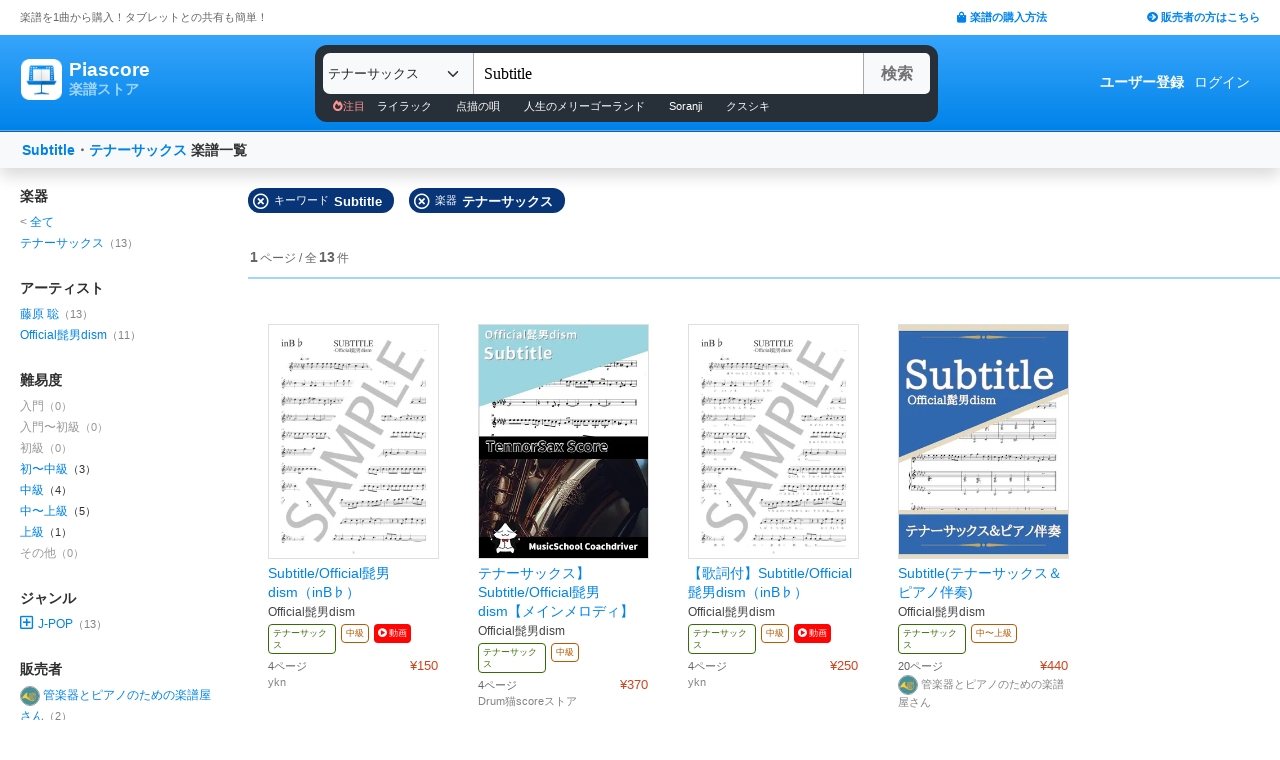

--- FILE ---
content_type: text/html; charset=utf-8
request_url: https://store.piascore.com/search?i=322&n=Subtitle
body_size: 11261
content:
<!DOCTYPE html><html lang="ja"><head><script src="https://www.googletagmanager.com/gtag/js?id=G-RNEBFYZY2T" async="async"></script><script>window.dataLayer = window.dataLayer || [];
function gtag(){dataLayer.push(arguments);}
gtag('js', new Date());

//gtag('config', 'UA-70682640-3');
gtag('config', 'G-RNEBFYZY2T');   // for GA4
gtag('config', 'UA-167052488-3'); // for UA</script><meta charset="utf-8" /><meta content="IE=Edge,chrome=1" http-equiv="X-UA-Compatible" /><meta content="width=device-width, initial-scale=1.0" name="viewport" /><script src="/assets/application-d650a9de9d72070a2da2dbc3f80ba88b137910f0d3c3fc6a267918e8edbffb13.js" async="async"></script><link rel="stylesheet" media="screen" href="/packs/css/application-8b0e7038.css" /><script src="/packs/js/application-bd984ba946b20e874b3b.js" defer="defer"></script><link as="style" href="https://use.fontawesome.com/releases/v5.6.3/css/all.css" rel="preload" /><link as="style" crossorigin="anonymous" href="https://cdn.jsdelivr.net/npm/bootstrap@5.1.3/dist/css/bootstrap.min.css" integrity="sha384-1BmE4kWBq78iYhFldvKuhfTAU6auU8tT94WrHftjDbrCEXSU1oBoqyl2QvZ6jIW3" rel="preload" /><script async="" crossorigin="anonymous" integrity="sha384-ka7Sk0Gln4gmtz2MlQnikT1wXgYsOg+OMhuP+IlRH9sENBO0LRn5q+8nbTov4+1p" src="https://cdn.jsdelivr.net/npm/bootstrap@5.1.3/dist/js/bootstrap.bundle.min.js"></script><link as="style" href="/assets/application-60ee55ea524bc4ccddd4f82abe4ba31645bc731ce0f9ffac81b0d4327556efac.css" rel="preload" /><link as="font" crossorigin="" href="/assets/fontawesome-webfont-ba0c59deb5450f5cb41b3f93609ee2d0d995415877ddfa223e8a8a7533474f07.woff" rel="preload" /><link href="https://use.fontawesome.com" rel="preconnect" /><link href="https://use.fontawesome.com/releases/v5.6.3/css/all.css" rel="stylesheet" /><link crossorigin="anonymous" href="https://cdn.jsdelivr.net/npm/bootstrap@5.1.3/dist/css/bootstrap.min.css" integrity="sha384-1BmE4kWBq78iYhFldvKuhfTAU6auU8tT94WrHftjDbrCEXSU1oBoqyl2QvZ6jIW3" rel="stylesheet" /><link rel="stylesheet" media="all" href="/assets/application-60ee55ea524bc4ccddd4f82abe4ba31645bc731ce0f9ffac81b0d4327556efac.css" /><link href="/site.webmanifest" rel="manifest" /><meta name="csrf-param" content="authenticity_token" />
<meta name="csrf-token" content="zwNl83xHS63bN7XMWvdPQEe6uJaYkCXCAhpL0whBtPtjM6DTOI9IIf6qxF7t1Kr5CYVBnxDu+f3+Cv/yGZQ8Ag==" /><meta content="楽譜, ピアノ楽譜, ギター楽譜, 楽譜ダウンロード, 楽譜購入, バンドスコア, 弾き語り楽譜, 管楽器楽譜, 弦楽器楽譜, タブレット楽譜" name="keywords" /><title>Subtitle / テナーサックス | 楽譜一覧 - Piascore 楽譜ストア</title><!--Le HTML5 shim, for IE6-8 support of HTML elements--><!--[if lt IE 9]><![endif]--><script src="//cdnjs.cloudflare.com/ajax/libs/html5shiv/3.6.1/html5shiv.js"></script><link rel="shortcut icon" type="image/x-icon" href="https://store.piascore.com/favicon.ico" /><meta content="Subtitle / テナーサックス | 楽譜一覧 - Piascore 楽譜ストア" property="og:title" /><meta content="https://store.piascore.com/search?i=322&amp;amp;n=Subtitle" property="og:url" /><meta content="https://store.piascore.com/images/ogp/default.png" property="og:image" /><meta content="1200" property="og:image:width" /><meta content="630" property="og:image:height" /><meta content="Subtitle / テナーサックス | 楽譜一覧 - Piascore 楽譜ストア" property="og:image:alt" /><meta content="article" property="og:type" /><meta content="毎日100曲以上新しい楽譜を配信！1曲から楽譜を購入！ご自宅、コンビニで印刷、タブレットとの共有も簡単！ピアノ、ギター、管・弦楽器など30万曲以上の楽譜を販売中。" property="og:description" /><meta content="ja_JP" property="og:locale" /><meta content="Piascore楽譜ストア" property="og:site_name" /><meta content="215422848581334" property="fb:app_id" /><meta content="summary_large_image" name="twitter:card" /><meta content="@piascore_store" name="twitter:site" /><meta content="@piascore_store" name="twitter:creator" /><meta content="Subtitle / テナーサックス | 楽譜一覧 - Piascore 楽譜ストア" name="twitter:title" /><meta content="毎日100曲以上新しい楽譜を配信！1曲から楽譜を購入！ご自宅、コンビニで印刷、タブレットとの共有も簡単！ピアノ、ギター、管・弦楽器など30万曲以上の楽譜を販売中。" name="twitter:description" /><meta content="https://store.piascore.com/images/ogp/default.png" name="twitter:image" /><meta content="毎日100曲以上新しい楽譜を配信！1曲から楽譜を購入！ご自宅、コンビニで印刷、タブレットとの共有も簡単！ピアノ、ギター、管・弦楽器など30万曲以上の楽譜を販売中。" name="description" /><link href="https://store.piascore.com/search?i=322&amp;amp;n=Subtitle" rel="canonical" /><meta content="index, follow" name="robots" /><meta content="6R2cGpGFUcglR2wKEpBYUsthtPYq_aUZig14Nuj7_xQ" name="google-site-verification" /><style type="text/css">*{font-family:"Hiragino Kaku Gothic ProN","Meiryo","MS PGothic",sans-serif}</style><script type="application/ld+json">{"@context":"https://schema.org","@graph":[{"@type":"Organization","@id":"https://piascore.com/#organization","name":"Piascore","url":"https://piascore.com/","sameAs":["https://www.facebook.com/piascore","https://x.com/piascore_store"],"logo":{"@type":"ImageObject","@id":"https://piascore.com/#logo","url":"http://piascore.com/wp-content/uploads/2018/01/piascore_logo.png","caption":"Piascore"},"image":{"@id":"https://piascore.com/#logo"}},{"@type":"WebSite","@id":"https://store.piascore.com/#website","url":"https://store.piascore.com/","name":"Piascore 楽譜ストア","publisher":{"@id":"https://piascore.com/#organization"},"potentialAction":{"@type":"SearchAction","target":"https://store.piascore.com/search?n={search_term_string}","query-input":"required name=search_term_string"}}]}</script><style type="text/css">body{font-size:14px;line-height:1.42857;color:#333333}</style></head><body><style type="text/css">.search-placeholder::-webkit-input-placeholder{color:#B0B0B0}.fa-unicode{font-family:fontawesome-webfont;text-decoration:inherit}ul.nav.navbar-nav li a:hover{text-decoration:underline;background:inherit}.logo-letter a{border:1px solid transparent}.logo-letter a:hover{text-decoration:none;border-radius:5px}@media screen and (min-width: 600px){.logo-letter a:hover{border:1px solid #92c9f5}}@media screen and (max-width: 600px){.navbar-nav li{float:left}.header_top{height:20px;margin:5px 3px 0 3px}.header_top .about_page{font-size:10px}.header_top .publisher{font-size:10px;margin:0px 0 0 0}}@media screen and (min-width: 600px){.header_top{height:35px;margin:0 20px}.header_top .about_page{font-size:11px;color:#676767;margin:10px 0 0 0}.header_top .publisher{font-size:11px;font-weight:bold;margin:10px 0 0 0}}</style><div><div class="header_top"><div class="about_page" style="float: left;">楽譜を1曲から購入！タブレットとの共有も簡単！</div><div class="publisher" style="float: right;"><a data-turbolinks="false" href="/howto"><span class="fas fa-shopping-bag"></span><span style="padding:0 0 0 3px;">楽譜の購入方法</span></a><a class="sp_hidden" style="padding:0 0 0 100px;" href="https://publish.piascore.com/"><span class="fas fa-arrow-circle-right"></span><span style="padding:0 0 0 3px;">販売者の方はこちら</span></a></div></div><style type="text/css">@media screen and (max-width: 600px){#header-logo{margin:0px 0 0 10px}#header-user{margin-top:11px}}@media screen and (min-width: 600px){#header-logo{margin:13px 0 0 10px;padding:10px 10px 10px 10px;height:61px}.flex-headers.go-to-near{margin:auto 20px}#header-user{margin:0px 20px 0 0}}.flex-headers{display:flex;top:0;bottom:0}.flex-headers.go-to-near{position:relative}#header-search{margin-top:10px}#sticky-header-content.is-sticky{position:fixed;top:0;z-index:100}#sticky-header-content.is-sticky #header-logo{margin-top:13px}#sticky-header-content.is-sticky #header-search{margin-top:8.5px}#sticky-header-content.is-sticky #header-user{margin-top:0px}#sticker-assistant{margin-top:95px}@media screen and (max-width: 600px){[type="search"]::-webkit-search-cancel-button,[type="search"]::-webkit-search-decoration{-webkit-appearance:none}#header-search{display:none}#sticker-assistant{display:none}.webstore_logo{height:34px;width:34px}.letter_piascore{font-size:13px}.letter_scoreshop{font-size:10px}.letter_container{margin:3px 5px 0}.header_container{height:45px;padding:5px 0 20px 0}}@media screen and (min-width: 600px){#sticky-header-content{height:95px;float:left;width:100%}#header-searchsmart{display:none}.webstore_logo{height:41px;width:41px}.letter_piascore{font-size:19px}.etter_scoreshop{font-size:13px}.letter_container{margin:0px 6.5px 6.5px 6.5px;height:45px}.header_container{height:100%}}</style><div id="sticky-header-content" style="background: linear-gradient(to bottom,#37A5FB,#0083EA);"><style type="text/css">.search_box{background:#273038}</style><div class="header_container" style="display: flex; position: relative;"><div class="logo-letter" style="display: flex;"><h1 style="margin: 0; padding: 0; font-size: inherit;"><a style="" id="header-logo" class="flex-headers zoom-relative-logo" href="/"><div style="display:flex;"><img class="webstore_logo" style="margin: auto;" src="/assets/webstore_logo-e0664e4bfca14a8071b93d4328754e45b7f588b1b5586f95fc781510785655fa.png" alt="Webstore logo" /><div class="letter_container"><div class="letter_piascore" style="color:#FFFFFF; font-weight:bold;">Piascore</div><div class="letter_scoreshop" style="color:#9FD5FF; font-weight:bold;">楽譜ストア</div></div></div></a></h1></div><div class="zoom-relative" style="margin: 0 auto; display: flex; width: 100%; max-width: 623px;"><div id="header-search" style="width: 100%; height:42px;"><style type="text/css">@media screen and (max-width: 600px){input::-webkit-input-placeholder{font-size:14px;line-height:3}}</style><div class="search_box" style="padding:8px; border-radius:12px;"><form id="keyword_form" style="overflow: auto; display: flex; width: 100%;" action="/search" accept-charset="UTF-8" method="get"><select class="form-select bg-light" name="i" onchange="this.form.submit()" style="border-radius: 7px 0 0 7px; border: 0px solid #7BC2FA; font-size:13px; height:41px; padding:0px 0 0px 5px; width:150px; cursor: pointer;"><option value="">すべての楽器</option><option value="10">ピアノ（ソロ）</option><option value="20">ピアノ（弾き語り）</option><option value="25">ピアノ（伴奏）</option><option value="30">ピアノ（連弾）</option><option value="35">ピアノ（1台6手）</option><option value="37">ピアノ（1台8手）</option><option value="40">ピアノ（2台4手）</option><option value="45">ピアノ（2台8手）</option><option value="50">電子オルガン（ソロ）</option><option value="52">電子オルガン（アンサンブル）</option><option value="54">電子オルガン（弾き語り）</option><option value="57">オルガン</option><option value="70">チェンバロ</option><option value="80">アコーディオン</option><option value="83">鍵盤ハーモニカ</option><option value="84">トイピアノ / チェレスタ</option><option value="100">ギター（弾き語り）</option><option value="110">ギター（ソロ）</option><option value="130">メロディ</option><option value="140">ギター（デュオ）</option><option value="147">ギター（重奏）</option><option value="150">バンドスコア</option><option value="160">ギター（室内楽）</option><option value="170">ウクレレ（ソロ）</option><option value="173">ウクレレ（弾き語り）</option><option value="176">ウクレレ（アンサンブル）</option><option value="180">エレキギター</option><option value="183">エレキベース</option><option value="190">マンドリン</option><option value="205">ヴァイオリン</option><option value="210">ヴィオラ</option><option value="215">チェロ</option><option value="220">コントラバス</option><option value="225">ハープ</option><option value="320">アルトサックス</option><option selected="selected" value="322">テナーサックス</option><option value="324">バリトンサックス</option><option value="326">ソプラノサックス</option><option value="335">ホルン</option><option value="340">トランペット</option><option value="342">トロンボーン</option><option value="344">チューバ</option><option value="348">ユーフォニアム</option><option value="350">フルート</option><option value="353">ピッコロ</option><option value="356">オーボエ</option><option value="359">クラリネット</option><option value="362">ファゴット</option><option value="405">オカリナ</option><option value="410">リコーダー</option><option value="415">ハーモニカ</option><option value="420">三味線</option><option value="425">二胡</option><option value="427">三線</option><option value="428">サンレレ</option><option value="430">大正琴</option><option value="435">箏</option><option value="440">篠笛</option><option value="443">笙</option><option value="445">尺八</option><option value="450">琵琶</option><option value="520">アンサンブル（ピアノ＋他楽器）</option><option value="530">アンサンブル（ピアノ＋歌）</option><option value="550">アンサンブル（パート）</option><option value="570">アンサンブル（金管）</option><option value="572">アンサンブル（木管）</option><option value="573">アンサンブル（弦楽）</option><option value="575">アンサンブル（リコーダー）</option><option value="577">アンサンブル（打楽器）</option><option value="580">オーケストラ</option><option value="586">吹奏楽（パート）</option><option value="588">吹奏楽（全パート）</option><option value="590">吹奏楽（フルスコア）</option><option value="595">弦楽四重奏</option><option value="597">ビッグバンド</option><option value="605">アカペラ</option><option value="610">ゴスペル</option><option value="615">合唱</option><option value="618">合唱（混声3部）</option><option value="619">合唱（混声4部）</option><option value="633">合唱（同声3部）</option><option value="705">ドラム</option><option value="740">マリンバ</option><option value="745">シロフォン   </option><option value="750">ビブラフォン</option><option value="755">グロッケンシュピール</option><option value="910">全て</option><option value="915">ミュージックベル</option><option value="917">ハンドベル</option><option value="920">ハンドチャイム</option><option value="925">カリンバ</option><option value="99910">その他</option><option value="99920">不明</option></select><input type="search" name="n" id="n" value="Subtitle" style="-webkit-appearance:none; border-top:0px; border-right:1px solid #CCC; border-bottom:0px; border-left:1px solid #AAA; width: 100%; height: 41px; font-size: 16px; border-radius: 0px; margin: auto; padding: 10px;" class="search-placeholder fa-unicode" placeholder=" 曲名、アーティストなど" /><input type="submit" value="検索" class="btn btn-light" style="color:#747272; border: 0px solid #C2C2C2; border-left:1px solid #AAA; border-radius: 0 5px 5px 0; width: 90px; height: 41px; font-weight: bold; font-size: 16px; margin: auto auto auto -2px;" /></form><style type="text/css">#recommend_keywords{font-size:11px;margin:5px 0px 0px 10px}#recommend_keywords .recommend_keyword{color:#ffffff;padding:10px 12px}#recommend_keywords a:hover{color:#a7c6dc;text-decoration:none}</style><div id="recommend_keywords"><span style="color:#ff9191;"><span class="fas fa-fire-alt"></span>注目</span><a class="recommend_keyword" href="/search?n=ライラック">ライラック</a><a class="recommend_keyword" href="/search?n=点描の唄">点描の唄</a><a class="recommend_keyword" href="/search?n=人生のメリーゴーランド">人生のメリーゴーランド</a><a class="recommend_keyword" href="/search?n=Soranji">Soranji</a><a class="recommend_keyword" href="/search?n=クスシキ">クスシキ</a></div></div></div></div><div class="zoom-relative flex-headers" id="header-user" style="align-items:center;"><div style="margin:0 5px 0 10px;"><style type="text/css">@media screen and (max-width: 600px){.header-user-link{font-size:12px;color:#FFFFFF;white-space:nowrap;margin:auto 5px}}@media screen and (min-width: 600px){.header-user-link{margin:auto 5px;color:#FFFFFF;white-space:nowrap}}div .header-user-link:hover{color:#FFFFFF}</style><a style="font-weight: bold;" class="header-user-link" href="/sign_up">ユーザー登録</a><a class="header-user-link" href="/login">ログイン</a></div></div></div><div class="search_box pc_hidden" style="margin:0 0px 0px 0px; padding:7px; border-radius:0px;"><div id="header-searchsmart" style="width: 100%; position: relative;"><form id="keyword_form" style="overflow: auto; display: flex; width: 100%; margin: auto;" action="/search" accept-charset="UTF-8" method="get"><select class="form-select bg-light" name="i" onchange="this.form.submit()" style="border-radius: 7px 0 0 7px; border: 0px solid #7BC2FA; font-size:11px;padding:0 0 0 5px; width:100px"><option value="">すべての楽器</option><option value="10">🎹 ピアノ（ソロ）</option><option value="20">🎹 ピアノ（弾き語り）</option><option value="25">🎹 ピアノ（伴奏）</option><option value="30">🎹 ピアノ（連弾）</option><option value="35">🎹 ピアノ（1台6手）</option><option value="37">🎹 ピアノ（1台8手）</option><option value="40">🎹 ピアノ（2台4手）</option><option value="45">🎹 ピアノ（2台8手）</option><option value="50">🎹 電子オルガン（ソロ）</option><option value="52">🎹 電子オルガン（アンサンブル）</option><option value="54">🎹 電子オルガン（弾き語り）</option><option value="57">🎹 オルガン</option><option value="70">🎹 チェンバロ</option><option value="80">🪗 アコーディオン</option><option value="83">🎹 鍵盤ハーモニカ</option><option value="84">🎹 トイピアノ / チェレスタ</option><option value="100">🎸 ギター（弾き語り）</option><option value="110">🎸 ギター（ソロ）</option><option value="130">　 メロディ</option><option value="140">🎸 ギター（デュオ）</option><option value="147">🎸 ギター（重奏）</option><option value="150">🎸 バンドスコア</option><option value="160">🎸 ギター（室内楽）</option><option value="170">　 ウクレレ（ソロ）</option><option value="173">　 ウクレレ（弾き語り）</option><option value="176">　 ウクレレ（アンサンブル）</option><option value="180">🎸 エレキギター</option><option value="183">🎸 エレキベース</option><option value="190">🪕 マンドリン</option><option value="205">🎻 ヴァイオリン</option><option value="210">🎻 ヴィオラ</option><option value="215">🎻 チェロ</option><option value="220">🎻 コントラバス</option><option value="225">　 ハープ</option><option value="320">🎷 アルトサックス</option><option selected="selected" value="322">テナーサックス</option><option value="324">🎷 バリトンサックス</option><option value="326">🎷 ソプラノサックス</option><option value="335">🎺 ホルン</option><option value="340">🎺 トランペット</option><option value="342">🎺 トロンボーン</option><option value="344">🎺 チューバ</option><option value="348">🎺 ユーフォニアム</option><option value="350">🪈 フルート</option><option value="353">🪈 ピッコロ</option><option value="356">🪈 オーボエ</option><option value="359">🪈 クラリネット</option><option value="362">🪈 ファゴット</option><option value="405">　 オカリナ</option><option value="410">🪈 リコーダー</option><option value="415">　 ハーモニカ</option><option value="420">　 三味線</option><option value="425">　 二胡</option><option value="427">　 三線</option><option value="428">　 サンレレ</option><option value="430">　 大正琴</option><option value="435">　 箏</option><option value="440">　 篠笛</option><option value="443">　 笙</option><option value="445">　 尺八</option><option value="450">　 琵琶</option><option value="520">🎹 アンサンブル（ピアノ＋他楽器）</option><option value="530">🎹 アンサンブル（ピアノ＋歌）</option><option value="550">　 アンサンブル（パート）</option><option value="570">🎺 アンサンブル（金管）</option><option value="572">🪈 アンサンブル（木管）</option><option value="573">🎻 アンサンブル（弦楽）</option><option value="575">🪈 アンサンブル（リコーダー）</option><option value="577">🥁 アンサンブル（打楽器）</option><option value="580">　 オーケストラ</option><option value="586">🎺 吹奏楽（パート）</option><option value="588">🎺 吹奏楽（全パート）</option><option value="590">🎺 吹奏楽（フルスコア）</option><option value="595">🎻 弦楽四重奏</option><option value="597">　 ビッグバンド</option><option value="605">🗣️ アカペラ</option><option value="610">🗣️ ゴスペル</option><option value="615">🗣️ 合唱</option><option value="618">🗣️ 合唱（混声3部）</option><option value="619">🗣️ 合唱（混声4部）</option><option value="633">🗣️ 合唱（同声3部）</option><option value="705">🥁 ドラム</option><option value="740">　 マリンバ</option><option value="745">　 シロフォン   </option><option value="750">　 ビブラフォン</option><option value="755">　 グロッケンシュピール</option><option value="910">　 全て</option><option value="915">🔔 ミュージックベル</option><option value="917">🔔 ハンドベル</option><option value="920">　 ハンドチャイム</option><option value="925">　 カリンバ</option><option value="99910">　 その他</option><option value="99920">　 不明</option></select><input type="search" name="n" id="search_field" value="Subtitle" style="-webkit-appearance:none; border-radius: 0px;background:#FFFFFF; width: calc(100% - 159px); height: 41px; font-size: 16px; border: 0px;  border-left:1px solid #DDD; margin: auto; padding: 10px;" class="search-placeholder fa-unicode" placeholder=" 曲名、アーティストなど" /><a onclick="var searchField = document.getElementById(&quot;search_field&quot;); searchField.value = &quot;&quot;; searchField.focus(); return false;" style="color:#AAA; position:absolute; top:12px; right:60px; display:block; width:30px; background:transparent; text-align:center;"><i class="fas fa-times"></i></a><input type="submit" value="検索" class="btn btn-light" style="color: #747272; border: 0px; border-left:1px solid #DDD; border-radius: 0 7px 7px 0; width: 60px; height: 41px; font-weight: bold; font-size: 14px; margin: auto auto auto -2px;" /></form></div></div></div><style type="text/css">@media screen and (max-width: 600px){.assistant_container{padding:0 0px}.assistant_content{font-size:9px;margin:0 0px;text-align:center}}@media screen and (min-width: 600px){.assistant_container{padding:0 20px}.assistant_content{margin:0 15px;text-align:center}}</style><div id="sticker-assistant" style="border-top: 1px solid #62ADE7;border-bottom: 1px solid #0C66AD;"></div></div><script>// AIDEV-NOTE: スクロール時にヘッダーの高さを動的に変更する実装
(function() {
  let l, s, u, sticker, assistant, originTop, recommend_keywords, header_fav_button;
  let resizeHandler, scrollHandler;

  const initHeader = () => {
    l = document.getElementById('header-logo');
    s = document.getElementById('header-search');
    u = document.getElementById('header-user');
    sticker = document.getElementById('sticky-header-content');
    assistant = document.getElementById('sticker-assistant');
    recommend_keywords = document.getElementById('recommend_keywords');
    header_fav_button = document.getElementById('header_fav_button');

    if (!sticker) {
      console.error("sticky-header-content not found");
      return;
    }

    // ヘッダートップの位置を取得（35pxのheader_topの高さ）
    originTop = sticker.getBoundingClientRect().top + window.scrollY;

    // リサイズ処理
    if (resizeHandler) {
      window.removeEventListener('resize', resizeHandler);
    }
    resizeHandler = () => {
      if (!l || !s || !u) return;
      const l_rect = l.getBoundingClientRect();
      const s_rect = s.getBoundingClientRect();
      const u_rect = u.getBoundingClientRect();
      const l_r = l_rect.left + l_rect.width;
      const s_l = s_rect.left;
      const s_r = s_rect.left + s_rect.width;
      const u_l = u_rect.left;
      if (l_r > s_l || s_r > u_l) {
        l.classList.add('go-to-near');
        u.classList.add('go-to-near');
      } else {
        l.classList.remove('go-to-near');
        u.classList.remove('go-to-near');
      }
    };
    window.addEventListener('resize', resizeHandler);

    // 初回リサイズを実行
    resizeHandler();

    // スクロール処理
    if (scrollHandler) {
      window.removeEventListener('scroll', scrollHandler);
    }
    scrollHandler = () => {
      const wt = window.scrollY;
      const headerMaxHeight = 95;
      const headerMinHeight = 61;
      const targetZoom = 0.8;
      const targetZoomLogo = 0.64;

      if (window.innerWidth < 601) { // Not 600! PSS-300
        return;
      }

      let t = headerMaxHeight - (wt - originTop);
      if (t < headerMinHeight) {
        t = headerMinHeight;
        if (recommend_keywords) recommend_keywords.style.display = "none";
        if (header_fav_button) header_fav_button.style.display = "none";
      }
      if (t > headerMaxHeight) {
        t = headerMaxHeight;
        if (recommend_keywords) recommend_keywords.style.display = "block";
        if (header_fav_button) header_fav_button.style.display = "block";
      }
      // linear function
      const z = (1.0 - targetZoom) / (headerMaxHeight - headerMinHeight) * (t - headerMinHeight) + targetZoom;
      const zL = (1.0 - targetZoomLogo) / (headerMaxHeight - headerMinHeight) * (t - headerMinHeight) + targetZoomLogo;

      sticker.style.height = t + 'px';

      const zoomElements = document.querySelectorAll('.zoom-relative');
      zoomElements.forEach(el => el.style.zoom = z);

      const zoomLogoElements = document.querySelectorAll('.zoom-relative-logo');
      zoomLogoElements.forEach(el => el.style.zoom = zL);

      if (originTop < wt) {
        sticker.classList.add('is-sticky');
      } else {
        sticker.classList.remove('is-sticky');
      }
    };
    window.addEventListener('scroll', scrollHandler);
  };

  // ページロード時に初期化
  window.addEventListener('load', () => {
    initHeader();
  });

  // Turbolinks対応
  document.addEventListener('turbolinks:load', () => {
    initHeader();
  });
})();</script><!-- main --><style type="text/css">.breadcrumbs_top ol.breadcrumbs{list-style-type:none;padding:0;margin:0}.breadcrumbs_top li{display:inline}.breadcrumbs_top li:not(:last-child):after{color:#666}.breadcrumbs_top li.current{color:#666}@media screen and (max-width: 600px){.breadcrumbs_top{padding-left:10px;width:100%;margin:8px auto;font-size:12px}.body{width:100%}.inner_main{width:100%}}@media screen and (min-width: 600px){.breadcrumbs_top{width:980px;margin:20px auto;font-size:14px}.inner_main{width:980px}}</style><style type="text/css">.container{width:100%;max-width:none;padding:0px}</style><div class="container"><script>function onError() {
  this.onerror = null;
  this.parentNode.children[0].srcset = '/images/bookcover/noimage.png';
}

/*
$(document).ready(function(){
  $('picture.bookcover').bind('error',function(e) {
      $(this).attr({src: '/images/bookcover/noimage.png'});
  });
});
*/</script><style type="text/css">.search-query-bar .breadcrumbs{font-weight:bold}@media screen and (max-width: 600px){.search-query-bar .breadcrumbs{margin:0 0 0 0px;font-size:13px;width:calc(100% - 80px)}}@media screen and (min-width: 600px){.search-query-bar{height:20px}.search-query-bar .breadcrumbs{margin:0 0 0 10px;padding:20px 0;font-size:14px}}</style><nav class="navbar navbar-expand-lg navbar-light bg-light shadow"><div class="container-fluid search-query-bar"><h2 class="breadcrumbs"><span style="color:#666666;"><a href="/search?n=Subtitle">Subtitle</a>・<a href="/search?i=322">テナーサックス</a></span><span> 楽譜一覧</span></h2><div class="ml-auto pc_hidden"><button aria-controls="facet-canvas" class="btn btn-outline btn-sm" data-bs-target="#facet-canvas" data-bs-toggle="offcanvas" style="font-weight:bold; border-color:#d36d02; color:#d36d02" type="button">絞り込み</button></div></div></nav><style type="text/css">@media screen and (min-width: 600px){.container .body{margin:20px 0 0 20px}}</style><div class="body"><div aria-labelledby="offcanvasRightLabel" class="offcanvas offcanvas-end shadow" data-turbolinks="false" id="facet-canvas" style="width:65%; background:#f3f3f3; border-radius:12px 0 0 12px; overflow:hidden;" tabindex="-1"><div class="offcanvas-header" style="background:#d8e7f3; border-bottom:1px solid #b8d1e5;"><div id="offcanvasRightLabel" style="margin:0; font-size:14px; font-weight:bold;"><span class="fas fa-filter" style="padding:0 3px 0 0;"></span>絞り込み</div><button aria-label="Close" class="btn-close text-reset" data-bs-dismiss="offcanvas" type="button"></button></div><div class="offcanvas-body"><style type="text/css">.facet .body .facet-block .facet-title{font-weight:bold;color:#2F2F2F}.facet .body .facet-block .facet-list .name .all-head{color:#838383}.facet .body .facet-block .facet-list .num{color:#838383}@media screen and (max-width: 600px){.facet .header{height:46px;font-size:18px;font-weight:bold;padding:11px 14px;text-align:center}.facet .body{overflow:scroll}.facet .body .facet-block{margin:0 0 28px 0}.facet .body .facet-block .facet-title{font-size:18px}.facet .body .facet-block .facet-list{margin:8px 0}.facet .body .facet-block .facet-list .name{font-size:15px}.facet .body .facet-block .facet-list .num{font-size:13px}}@media screen and (min-width: 600px){.facet{float:left;width:200px;margin:0}.facet .body{margin:0px}.facet .body .facet-block{margin:0 0 28px 0}.facet .body .facet-block .facet-title{font-size:14px}.facet .body .facet-block .facet-list{margin:2px 0}.facet .body .facet-block .facet-list .name{font-size:12px}.facet .body .facet-block .facet-list .num{font-size:11px}}</style><div class="facet"><div class="body"><div class="facet-block"><h2 class="facet-title">楽器</h2><div class="facet-list"><span class="name"><span class="all-head">&lt; </span><a href="/search?n=Subtitle">全て</a></span></div><div class="facet-list"><span class="name"><a href="/search?i=322&amp;n=Subtitle">テナーサックス</a></span><span class="num">（13）</span></div></div><div class="facet-block"><h2 class="facet-title">アーティスト</h2><div class="facet-list"><span class="name"><a rel="nofollow" href="/search?i=322&amp;n=Subtitle&amp;p=7797">藤原 聡</a></span><span class="num">（13）</span></div><div class="facet-list"><span class="name"><a rel="nofollow" href="/search?i=322&amp;n=Subtitle&amp;p=7665">Official髭男dism</a></span><span class="num">（11）</span></div></div><div class="facet-block"><h2 class="facet-title">難易度</h2><div class="facet-list"><span class="name"><span style="color: #999999">入門</span></span><span class="num" style="color: #999999">（0）</span></div><div class="facet-list"><span class="name"><span style="color: #999999">入門〜初級</span></span><span class="num" style="color: #999999">（0）</span></div><div class="facet-list"><span class="name"><span style="color: #999999">初級</span></span><span class="num" style="color: #999999">（0）</span></div><div class="facet-list"><span class="name"><a rel="nofollow" href="/search?d=2&amp;i=322&amp;n=Subtitle">初〜中級</a></span><span class="num" style="color: #333333">（3）</span></div><div class="facet-list"><span class="name"><a rel="nofollow" href="/search?d=3&amp;i=322&amp;n=Subtitle">中級</a></span><span class="num" style="color: #333333">（4）</span></div><div class="facet-list"><span class="name"><a rel="nofollow" href="/search?d=4&amp;i=322&amp;n=Subtitle">中〜上級</a></span><span class="num" style="color: #333333">（5）</span></div><div class="facet-list"><span class="name"><a rel="nofollow" href="/search?d=5&amp;i=322&amp;n=Subtitle">上級</a></span><span class="num" style="color: #333333">（1）</span></div><div class="facet-list"><span class="name"><span style="color: #999999">その他</span></span><span class="num" style="color: #999999">（0）</span></div></div><div class="facet-block"><h2 class="facet-title">ジャンル</h2><div class="facet-list"><span class="name"><i class="far fa-plus-square" onclick="objs=document.querySelectorAll(&#39;.facet-genre-sub-list-0&#39;); objs.forEach(obj =&gt; {obj.style.display=(obj.style.display==&#39;none&#39;) ? &#39;block&#39; : &#39;none&#39;;});" style="font-size: 15px; color: #0083EA; margin: 0 5px 0 0 ;"></i><a rel="nofollow" href="/search?g=010&amp;i=322&amp;n=Subtitle">J-POP</a></span><span class="num">（13）</span><ul class="facet-genre-sub-list-0" style="padding-left:30px; list-style: none; display:none; clear:both;"><li class="facet-list"><span class="name"><a rel="nofollow" href="/search?g=010010&amp;i=322&amp;n=Subtitle">ポップス</a></span><span class="num">（8）</span><ul style="padding-left:15px; list-style: none;"><li class="facet-list"><span class="name"><a rel="nofollow" href="/search?g=010010030&amp;i=322&amp;n=Subtitle">男性グループ</a></span><span class="num">（2）</span></li></ul></li><li class="facet-list"><span class="name"><a rel="nofollow" href="/search?g=010130&amp;i=322&amp;n=Subtitle">ロック</a></span><span class="num">（2）</span></li></ul></div></div><div class="facet-block"><h2 class="facet-title">販売者</h2><div class="facet-list"><span class="name"><a rel="nofollow" href="/search?c=1781&amp;i=322&amp;n=Subtitle"><img src="https://image.piascore.com/company/icons/1781_400_400.jpg" style="width:20px; height:20px; border-radius:50%; overflow:hidden; margin:0 3px 0 0; border:0.5px solid #999;" />管楽器とピアノのための楽譜屋さん</a></span><span class="num">（2）</span></div><div class="facet-list"><span class="name"><a rel="nofollow" href="/search?c=2339&amp;i=322&amp;n=Subtitle"><span style="padding:0 0 0 20px;"></span>ykn</a></span><span class="num">（2）</span></div><div class="facet-list"><span class="name"><a rel="nofollow" href="/search?c=2810&amp;i=322&amp;n=Subtitle"><span style="padding:0 0 0 20px;"></span>Ayu Saxophone &amp; Sheet Music</a></span><span class="num">（2）</span></div><div class="facet-list"><span class="name"><a rel="nofollow" href="/search?c=255&amp;i=322&amp;n=Subtitle"><span style="padding:0 0 0 20px;"></span>Funk StandardLibrary</a></span><span class="num">（1）</span></div><div class="facet-list"><span class="name"><a rel="nofollow" href="/search?c=1125&amp;i=322&amp;n=Subtitle"><span style="padding:0 0 0 20px;"></span>inojunCH</a></span><span class="num">（1）</span></div><div class="facet-list"><span class="name"><a rel="nofollow" href="/search?c=1289&amp;i=322&amp;n=Subtitle"><span style="padding:0 0 0 20px;"></span>Mazik Winds</a></span><span class="num">（1）</span></div><div class="facet-list"><span class="name"><a rel="nofollow" href="/search?c=1401&amp;i=322&amp;n=Subtitle"><span style="padding:0 0 0 20px;"></span>Kaname@Popstudio</a></span><span class="num">（1）</span></div><div class="facet-list"><span class="name"><a rel="nofollow" href="/search?c=1618&amp;i=322&amp;n=Subtitle"><span style="padding:0 0 0 20px;"></span>Drum猫scoreストア</a></span><span class="num">（1）</span></div><div class="facet-list"><span class="name"><a rel="nofollow" href="/search?c=3466&amp;i=322&amp;n=Subtitle"><span style="padding:0 0 0 20px;"></span>minscore</a></span><span class="num">（1）</span></div><div class="facet-list"><span class="name"><a rel="nofollow" href="/search?c=4109&amp;i=322&amp;n=Subtitle"><span style="padding:0 0 0 20px;"></span>ams＊先生が作る楽譜</a></span><span class="num">（1）</span></div></div></div></div></div></div><div class="sp_hidden"><style type="text/css">.facet .body .facet-block .facet-title{font-weight:bold;color:#2F2F2F}.facet .body .facet-block .facet-list .name .all-head{color:#838383}.facet .body .facet-block .facet-list .num{color:#838383}@media screen and (max-width: 600px){.facet .header{height:46px;font-size:18px;font-weight:bold;padding:11px 14px;text-align:center}.facet .body{overflow:scroll}.facet .body .facet-block{margin:0 0 28px 0}.facet .body .facet-block .facet-title{font-size:18px}.facet .body .facet-block .facet-list{margin:8px 0}.facet .body .facet-block .facet-list .name{font-size:15px}.facet .body .facet-block .facet-list .num{font-size:13px}}@media screen and (min-width: 600px){.facet{float:left;width:200px;margin:0}.facet .body{margin:0px}.facet .body .facet-block{margin:0 0 28px 0}.facet .body .facet-block .facet-title{font-size:14px}.facet .body .facet-block .facet-list{margin:2px 0}.facet .body .facet-block .facet-list .name{font-size:12px}.facet .body .facet-block .facet-list .num{font-size:11px}}</style><div class="facet"><div class="body"><div class="facet-block"><h2 class="facet-title">楽器</h2><div class="facet-list"><span class="name"><span class="all-head">&lt; </span><a href="/search?n=Subtitle">全て</a></span></div><div class="facet-list"><span class="name"><a href="/search?i=322&amp;n=Subtitle">テナーサックス</a></span><span class="num">（13）</span></div></div><div class="facet-block"><h2 class="facet-title">アーティスト</h2><div class="facet-list"><span class="name"><a rel="nofollow" href="/search?i=322&amp;n=Subtitle&amp;p=7797">藤原 聡</a></span><span class="num">（13）</span></div><div class="facet-list"><span class="name"><a rel="nofollow" href="/search?i=322&amp;n=Subtitle&amp;p=7665">Official髭男dism</a></span><span class="num">（11）</span></div></div><div class="facet-block"><h2 class="facet-title">難易度</h2><div class="facet-list"><span class="name"><span style="color: #999999">入門</span></span><span class="num" style="color: #999999">（0）</span></div><div class="facet-list"><span class="name"><span style="color: #999999">入門〜初級</span></span><span class="num" style="color: #999999">（0）</span></div><div class="facet-list"><span class="name"><span style="color: #999999">初級</span></span><span class="num" style="color: #999999">（0）</span></div><div class="facet-list"><span class="name"><a rel="nofollow" href="/search?d=2&amp;i=322&amp;n=Subtitle">初〜中級</a></span><span class="num" style="color: #333333">（3）</span></div><div class="facet-list"><span class="name"><a rel="nofollow" href="/search?d=3&amp;i=322&amp;n=Subtitle">中級</a></span><span class="num" style="color: #333333">（4）</span></div><div class="facet-list"><span class="name"><a rel="nofollow" href="/search?d=4&amp;i=322&amp;n=Subtitle">中〜上級</a></span><span class="num" style="color: #333333">（5）</span></div><div class="facet-list"><span class="name"><a rel="nofollow" href="/search?d=5&amp;i=322&amp;n=Subtitle">上級</a></span><span class="num" style="color: #333333">（1）</span></div><div class="facet-list"><span class="name"><span style="color: #999999">その他</span></span><span class="num" style="color: #999999">（0）</span></div></div><div class="facet-block"><h2 class="facet-title">ジャンル</h2><div class="facet-list"><span class="name"><i class="far fa-plus-square" onclick="objs=document.querySelectorAll(&#39;.facet-genre-sub-list-0&#39;); objs.forEach(obj =&gt; {obj.style.display=(obj.style.display==&#39;none&#39;) ? &#39;block&#39; : &#39;none&#39;;});" style="font-size: 15px; color: #0083EA; margin: 0 5px 0 0 ;"></i><a rel="nofollow" href="/search?g=010&amp;i=322&amp;n=Subtitle">J-POP</a></span><span class="num">（13）</span><ul class="facet-genre-sub-list-0" style="padding-left:30px; list-style: none; display:none; clear:both;"><li class="facet-list"><span class="name"><a rel="nofollow" href="/search?g=010010&amp;i=322&amp;n=Subtitle">ポップス</a></span><span class="num">（8）</span><ul style="padding-left:15px; list-style: none;"><li class="facet-list"><span class="name"><a rel="nofollow" href="/search?g=010010030&amp;i=322&amp;n=Subtitle">男性グループ</a></span><span class="num">（2）</span></li></ul></li><li class="facet-list"><span class="name"><a rel="nofollow" href="/search?g=010130&amp;i=322&amp;n=Subtitle">ロック</a></span><span class="num">（2）</span></li></ul></div></div><div class="facet-block"><h2 class="facet-title">販売者</h2><div class="facet-list"><span class="name"><a rel="nofollow" href="/search?c=1781&amp;i=322&amp;n=Subtitle"><img src="https://image.piascore.com/company/icons/1781_400_400.jpg" style="width:20px; height:20px; border-radius:50%; overflow:hidden; margin:0 3px 0 0; border:0.5px solid #999;" />管楽器とピアノのための楽譜屋さん</a></span><span class="num">（2）</span></div><div class="facet-list"><span class="name"><a rel="nofollow" href="/search?c=2339&amp;i=322&amp;n=Subtitle"><span style="padding:0 0 0 20px;"></span>ykn</a></span><span class="num">（2）</span></div><div class="facet-list"><span class="name"><a rel="nofollow" href="/search?c=2810&amp;i=322&amp;n=Subtitle"><span style="padding:0 0 0 20px;"></span>Ayu Saxophone &amp; Sheet Music</a></span><span class="num">（2）</span></div><div class="facet-list"><span class="name"><a rel="nofollow" href="/search?c=255&amp;i=322&amp;n=Subtitle"><span style="padding:0 0 0 20px;"></span>Funk StandardLibrary</a></span><span class="num">（1）</span></div><div class="facet-list"><span class="name"><a rel="nofollow" href="/search?c=1125&amp;i=322&amp;n=Subtitle"><span style="padding:0 0 0 20px;"></span>inojunCH</a></span><span class="num">（1）</span></div><div class="facet-list"><span class="name"><a rel="nofollow" href="/search?c=1289&amp;i=322&amp;n=Subtitle"><span style="padding:0 0 0 20px;"></span>Mazik Winds</a></span><span class="num">（1）</span></div><div class="facet-list"><span class="name"><a rel="nofollow" href="/search?c=1401&amp;i=322&amp;n=Subtitle"><span style="padding:0 0 0 20px;"></span>Kaname@Popstudio</a></span><span class="num">（1）</span></div><div class="facet-list"><span class="name"><a rel="nofollow" href="/search?c=1618&amp;i=322&amp;n=Subtitle"><span style="padding:0 0 0 20px;"></span>Drum猫scoreストア</a></span><span class="num">（1）</span></div><div class="facet-list"><span class="name"><a rel="nofollow" href="/search?c=3466&amp;i=322&amp;n=Subtitle"><span style="padding:0 0 0 20px;"></span>minscore</a></span><span class="num">（1）</span></div><div class="facet-list"><span class="name"><a rel="nofollow" href="/search?c=4109&amp;i=322&amp;n=Subtitle"><span style="padding:0 0 0 20px;"></span>ams＊先生が作る楽譜</a></span><span class="num">（1）</span></div></div></div></div></div><style type="text/css">.result{overflow:hidden}.result .criteria-block .item:hover{text-decoration:none;background:#7487a5}.result .criteria-block .item{color:#FFFFFF;background:#083578;display:flex;align-items:center;float:left;transition:0.3s}.result .criteria-block .item .icon{display:block}.result .criteria-block .item .key{display:block}.result .criteria-block .item .value{font-weight:bold;display:block}.result .result_num{color:#666}@media screen and (max-width: 600px){.result{padding:20px 0 0 0px}.result .criteria-block{width:100%;padding-left:4px}.result .criteria-block .item{height:25px;padding:0px 10px 0 5px;border-radius:15px;margin:0 15px 15px 0}.result .criteria-block .item .icon{font-size:16px}.result .criteria-block .item .key{font-size:10px;padding:0px 5px}.result .criteria-block .item .value{font-size:13px;padding:0px 2px 0 0px}}@media screen and (min-width: 600px){.result{padding:0 0 0 28px}.result .criteria-block{margin:0px 0 0px 0}.result .criteria-block .item{height:25px;padding:0px 10px 0 5px;border-radius:15px;margin:0 15px 15px 0}.result .criteria-block .item .icon{font-size:16px}.result .criteria-block .item .key{font-size:11px;padding:1px 5px 1px 5px}.result .criteria-block .item .value{font-size:13px;padding:2px 2px 0 0px}.result .result_num{font-size:12px;margin:20px 0 10px}}</style><div class="result"><div class="criteria-block"><div><a class="item" href="/search?i=322"><span class="icon far fa-times-circle"></span><span class="key">キーワード</span><span class="value">Subtitle</span></a><a class="item" href="/search?n=Subtitle"><span class="icon far fa-times-circle"></span><span class="key">楽器</span><span class="value">テナーサックス</span><span style="clear:both;"></span></a><div style="clear:both;"></div></div><div class="result_num"><span><span style="font-weight:bold; font-size:14px; padding:0 2px;">1</span>ページ / 全<span style="font-weight:bold; font-size:14px; padding:0 2px;">13</span>件</span></div></div><style type="text/css">.score-list{border-top:2px solid #a0d6ff;padding:15px 0 0 0}@media screen and (min-width: 600px){.score-list{display:-webkit-flex;display:flex;-webkit-justify-content:flex-start;justify-content:flex-start;-webkit-flex-wrap:wrap;flex-wrap:wrap}}</style><div class="score-list"><style type="text/css">a.displayed-score:hover{text-decoration:none;background:#e6f4ff}a.displayed-score{transition:0.3s}a.displayed-score .score-image img{border:1px solid #dfdfdf}a.displayed-score .score-desc{color:#666}a.displayed-score .score-desc .title{color:#0083EA}a.displayed-score .score-desc .persons{color:#444}a.displayed-score .score-desc .info .instrument{border:1px solid #366D02;border-radius:4px;color:#366D02}a.displayed-score .score-desc .info .difficulty{border:1px solid #B75901;border-radius:4px;color:#B75901}a.displayed-score .score-desc .info .movie{background:#FF0402;color:#FFFFFF;text-align:center;border-radius:4px}a.displayed-score .score-desc .info .price{color:#cf431e}a.displayed-score .score-desc .info .publisher{color:#848484}@media screen and (max-width: 600px){a.displayed-score{width:100%;margin:0px 0 -1px 0;padding:12px 7px;border-top:1px solid #efefef;display:flex}a.displayed-score .score-image{text-align:center;width:25%}a.displayed-score .score-image img{width:100%}a.displayed-score .score-desc{width:75%;padding:0 0 0 10px}a.displayed-score .score-desc .title{font-size:15px;font-weight:bold}a.displayed-score .score-desc .persons{margin:2px 0 0 0;font-size:13px}a.displayed-score .score-desc .info{margin:3px 0 0 0}a.displayed-score .score-desc .info .instrument{font-size:10px;margin:0px 0 0 0px;padding:2px 4px}a.displayed-score .score-desc .info .difficulty{font-size:10px;margin:0px 0 0 5px;padding:2px 4px}a.displayed-score .score-desc .info .movie{font-size:10px;margin:0px 0 0 5px;padding:2px 4px}a.displayed-score .score-desc .info .page_num{font-size:11px;margin:3px 0 0 0}a.displayed-score .score-desc .info .price{font-size:15px;margin:3px 10px 0 auto}a.displayed-score .score-desc .info .publisher{font-size:11px;margin:0px 0 0 0}}@media screen and (min-width: 600px){a.displayed-score{display:block;padding:10px;margin:20px 5px;width:200px;border-radius:10px}a.displayed-score .score-image{text-align:center}a.displayed-score .score-image img{width:95%}a.displayed-score .score-desc{padding:5px 5px}a.displayed-score .score-desc .title{font-size:14px}a.displayed-score .score-desc .persons{margin:2px 0 0 0;font-size:12px}a.displayed-score .score-desc .info{margin:3px 0 0 0px}a.displayed-score .score-desc .info .instrument{font-size:9px;padding:2px 4px;max-width:68px}a.displayed-score .score-desc .info .difficulty{font-size:9px;margin:0px 0 0 5px;padding:2px 4px;height:19px}a.displayed-score .score-desc .info .movie{font-size:9px;margin:0px 0 0 5px;padding:3px 4px;height:19px}a.displayed-score .score-desc .info .page_num{font-size:11px;margin:3px 0 0 0}a.displayed-score .score-desc .info .price{font-size:13px;margin:3px 0 auto auto}a.displayed-score .score-desc .info .publisher{font-size:11px;margin:0px 0 0 0}}</style><a class="displayed-score" href="/scores/180355"><div class="score-image"><picture class="bookcover"><source srcset="https://image.piascore.com/store/coverimage/site_l/ykn_sax416.webp" type="image/webp" /><source srcset="https://image.piascore.com/store/coverimage/site_l/ykn_sax416.png" type="image/png" /><img alt="Subtitle/Official髭男dism（inB♭）" onerror="onError.call(this)" src="https://image.piascore.com/store/coverimage/site_l/ykn_sax416.png" /></picture></div><div class="score-desc"><div class="title">Subtitle/Official髭男dism（inB♭）</div><div class="persons">Official髭男dism</div><div class="info"><div style="display:flex;"><div class="instrument">テナーサックス</div><div class="difficulty">中級</div><div class="movie"><span class="fas fa-play-circle" style=" color:#FFFFFF; "></span><span style="margin-left:2px;">動画</span></div></div><div style="display:flex;align-items:center;"><div class="page_num">4ページ</div><div class="price">¥150</div></div><div class="publisher">ykn</div></div></div></a><a class="displayed-score" href="/scores/187920"><div class="score-image"><picture class="bookcover"><source srcset="https://image.piascore.com/store/coverimage/site_l/DrumNeko-JW0009TSax.webp" type="image/webp" /><source srcset="https://image.piascore.com/store/coverimage/site_l/DrumNeko-JW0009TSax.png" type="image/png" /><img alt="テナーサックス】Subtitle/Official髭男dism【メインメロディ】" onerror="onError.call(this)" src="https://image.piascore.com/store/coverimage/site_l/DrumNeko-JW0009TSax.png" /></picture></div><div class="score-desc"><div class="title">テナーサックス】Subtitle/Official髭男dism【メインメロディ】</div><div class="persons">Official髭男dism</div><div class="info"><div style="display:flex;"><div class="instrument">テナーサックス</div><div class="difficulty">中級</div></div><div style="display:flex;align-items:center;"><div class="page_num">4ページ</div><div class="price">¥370</div></div><div class="publisher">Drum猫scoreストア</div></div></div></a><a class="displayed-score" href="/scores/180353"><div class="score-image"><picture class="bookcover"><source srcset="https://image.piascore.com/store/coverimage/site_l/ykn_sax414.webp" type="image/webp" /><source srcset="https://image.piascore.com/store/coverimage/site_l/ykn_sax414.png" type="image/png" /><img alt="【歌詞付】Subtitle/Official髭男dism（inB♭）" onerror="onError.call(this)" src="https://image.piascore.com/store/coverimage/site_l/ykn_sax414.png" /></picture></div><div class="score-desc"><div class="title">【歌詞付】Subtitle/Official髭男dism（inB♭）</div><div class="persons">Official髭男dism</div><div class="info"><div style="display:flex;"><div class="instrument">テナーサックス</div><div class="difficulty">中級</div><div class="movie"><span class="fas fa-play-circle" style=" color:#FFFFFF; "></span><span style="margin-left:2px;">動画</span></div></div><div style="display:flex;align-items:center;"><div class="page_num">4ページ</div><div class="price">¥250</div></div><div class="publisher">ykn</div></div></div></a><a class="displayed-score" href="/scores/193098"><div class="score-image"><picture class="bookcover"><source srcset="https://image.piascore.com/store/coverimage/site_l/subtitle08.webp" type="image/webp" /><source srcset="https://image.piascore.com/store/coverimage/site_l/subtitle08.png" type="image/png" /><img alt="Subtitle(テナーサックス＆ピアノ伴奏)" onerror="onError.call(this)" src="https://image.piascore.com/store/coverimage/site_l/subtitle08.png" /></picture></div><div class="score-desc"><div class="title">Subtitle(テナーサックス＆ピアノ伴奏)</div><div class="persons">Official髭男dism</div><div class="info"><div style="display:flex;"><div class="instrument">テナーサックス</div><div class="difficulty">中〜上級</div></div><div style="display:flex;align-items:center;"><div class="page_num">20ページ</div><div class="price">¥440</div></div><div class="publisher"><img src="https://image.piascore.com/company/icons/1781_400_400.jpg" style="width:20px; height:20px; border-radius:50%; overflow:hidden; margin:0 3px 0 0;  border:0.5px solid #999;" />管楽器とピアノのための楽譜屋さん</div></div></div></a><a class="displayed-score" href="/scores/295157"><div class="score-image"><picture class="bookcover"><source srcset="https://image.piascore.com/store/coverimage/site_l/SubtitleinBb.webp" type="image/webp" /><source srcset="https://image.piascore.com/store/coverimage/site_l/SubtitleinBb.png" type="image/png" /><img alt="Subtitle in B♭（テナーサックス等）" onerror="onError.call(this)" src="https://image.piascore.com/store/coverimage/site_l/SubtitleinBb.png" /></picture></div><div class="score-desc"><div class="title">Subtitle in B♭（テナーサックス等）</div><div class="persons">Official髭男dism</div><div class="info"><div style="display:flex;"><div class="instrument">テナーサックス</div><div class="difficulty">中〜上級</div></div><div style="display:flex;align-items:center;"><div class="page_num">3ページ</div><div class="price">¥120</div></div><div class="publisher">Ayu Saxophone &amp; Sheet Music</div></div></div></a><a class="displayed-score" href="/scores/172391"><div class="score-image"><picture class="bookcover"><source srcset="https://image.piascore.com/store/coverimage/site_l/SubtitleB2599.webp" type="image/webp" /><source srcset="https://image.piascore.com/store/coverimage/site_l/SubtitleB2599.png" type="image/png" /><img alt="Subtitle (B♭)   /   ドラマ『silent』より   /   サイレント   /   冬・クリスマスソング" onerror="onError.call(this)" src="https://image.piascore.com/store/coverimage/site_l/SubtitleB2599.png" /></picture></div><div class="score-desc"><div class="title">Subtitle (B♭)   /   ドラマ『silent』より   /   サイレント   /   冬・クリスマスソング</div><div class="persons">Official髭男dism</div><div class="info"><div style="display:flex;"><div class="instrument">テナーサックス</div><div class="difficulty">上級</div><div class="movie"><span class="fas fa-play-circle" style=" color:#FFFFFF; "></span><span style="margin-left:2px;">動画</span></div></div><div style="display:flex;align-items:center;"><div class="page_num">3ページ</div><div class="price">¥310</div></div><div class="publisher">Kaname@Popstudio</div></div></div></a><a class="displayed-score" href="/scores/180176"><div class="score-image"><picture class="bookcover"><source srcset="https://image.piascore.com/store/coverimage/site_l/subtitle_tsax.webp" type="image/webp" /><source srcset="https://image.piascore.com/store/coverimage/site_l/subtitle_tsax.png" type="image/png" /><img alt="Subtitle（テナーサックスソロ/2重奏）" onerror="onError.call(this)" src="https://image.piascore.com/store/coverimage/site_l/subtitle_tsax.png" /></picture></div><div class="score-desc"><div class="title">Subtitle（テナーサックスソロ/2重奏）</div><div class="persons">藤原 聡</div><div class="info"><div style="display:flex;"><div class="instrument">テナーサックス</div><div class="difficulty">初〜中級</div><div class="movie"><span class="fas fa-play-circle" style=" color:#FFFFFF; "></span><span style="margin-left:2px;">動画</span></div></div><div style="display:flex;align-items:center;"><div class="page_num">10ページ</div><div class="price">¥280</div></div><div class="publisher">Mazik Winds</div></div></div></a><a class="displayed-score" href="/scores/295160"><div class="score-image"><picture class="bookcover"><source srcset="https://image.piascore.com/store/coverimage/site_l/SubtitlekantaninBb.webp" type="image/webp" /><source srcset="https://image.piascore.com/store/coverimage/site_l/SubtitlekantaninBb.png" type="image/png" /><img alt="Subtitle テナーサックスかんたんキー（原曲-1)" onerror="onError.call(this)" src="https://image.piascore.com/store/coverimage/site_l/SubtitlekantaninBb.png" /></picture></div><div class="score-desc"><div class="title">Subtitle テナーサックスかんたんキー（原曲-1)</div><div class="persons">Official髭男dism</div><div class="info"><div style="display:flex;"><div class="instrument">テナーサックス</div><div class="difficulty">中級</div></div><div style="display:flex;align-items:center;"><div class="page_num">3ページ</div><div class="price">¥300</div></div><div class="publisher">Ayu Saxophone &amp; Sheet Music</div></div></div></a><a class="displayed-score" href="/scores/180661"><div class="score-image"><picture class="bookcover"><source srcset="https://image.piascore.com/store/coverimage/site_l/ijc_119Bb.webp" type="image/webp" /><source srcset="https://image.piascore.com/store/coverimage/site_l/ijc_119Bb.png" type="image/png" /><img alt="Official髭男dism「Subtitle」in B♭" onerror="onError.call(this)" src="https://image.piascore.com/store/coverimage/site_l/ijc_119Bb.png" /></picture></div><div class="score-desc"><div class="title">Official髭男dism「Subtitle」in B♭</div><div class="persons">藤原 聡</div><div class="info"><div style="display:flex;"><div class="instrument">テナーサックス</div><div class="difficulty">中〜上級</div><div class="movie"><span class="fas fa-play-circle" style=" color:#FFFFFF; "></span><span style="margin-left:2px;">動画</span></div></div><div style="display:flex;align-items:center;"><div class="page_num">3ページ</div><div class="price">¥120</div></div><div class="publisher">inojunCH</div></div></div></a><a class="displayed-score" href="/scores/193108"><div class="score-image"><picture class="bookcover"><source srcset="https://image.piascore.com/store/coverimage/site_l/subtitlepart08.webp" type="image/webp" /><source srcset="https://image.piascore.com/store/coverimage/site_l/subtitlepart08.png" type="image/png" /><img alt="Subtitle(メロディー譜:テナーサックス)" onerror="onError.call(this)" src="https://image.piascore.com/store/coverimage/site_l/subtitlepart08.png" /></picture></div><div class="score-desc"><div class="title">Subtitle(メロディー譜:テナーサックス)</div><div class="persons">Official髭男dism</div><div class="info"><div style="display:flex;"><div class="instrument">テナーサックス</div><div class="difficulty">中〜上級</div></div><div style="display:flex;align-items:center;"><div class="page_num">4ページ</div><div class="price">¥280</div></div><div class="publisher"><img src="https://image.piascore.com/company/icons/1781_400_400.jpg" style="width:20px; height:20px; border-radius:50%; overflow:hidden; margin:0 3px 0 0;  border:0.5px solid #999;" />管楽器とピアノのための楽譜屋さん</div></div></div></a><a class="displayed-score" href="/scores/244909"><div class="score-image"><picture class="bookcover"><source srcset="https://image.piascore.com/store/coverimage/site_l/TN0116.webp" type="image/webp" /><source srcset="https://image.piascore.com/store/coverimage/site_l/TN0116.png" type="image/png" /><img alt="【テナーサックス】Subtitle" onerror="onError.call(this)" src="https://image.piascore.com/store/coverimage/site_l/TN0116.png" /></picture></div><div class="score-desc"><div class="title">【テナーサックス】Subtitle</div><div class="persons">Official髭男dism</div><div class="info"><div style="display:flex;"><div class="instrument">テナーサックス</div><div class="difficulty">初〜中級</div></div><div style="display:flex;align-items:center;"><div class="page_num">2ページ</div><div class="price">¥300</div></div><div class="publisher">ams＊先生が作る楽譜</div></div></div></a><a class="displayed-score" href="/scores/300213"><div class="score-image"><picture class="bookcover"><source srcset="https://image.piascore.com/store/coverimage/site_l/Subtitle_Official_HIGE_DANdism_inBb.webp" type="image/webp" /><source srcset="https://image.piascore.com/store/coverimage/site_l/Subtitle_Official_HIGE_DANdism_inBb.png" type="image/png" /><img alt="【テナーサックス】Subtitle (Key=Gb) in B♭    /    サブタイトル    /    Jポップ・スタンダード・ライブラリ(Sheet Music)" onerror="onError.call(this)" src="https://image.piascore.com/store/coverimage/site_l/Subtitle_Official_HIGE_DANdism_inBb.png" /></picture></div><div class="score-desc"><div class="title">【テナーサックス】Subtitle (Key=Gb) in B♭    /    サブタイトル    /    Jポップ・スタンダード・ライブラリ(Sheet Music)</div><div class="persons">Official髭男dism</div><div class="info"><div style="display:flex;"><div class="instrument">テナーサックス</div><div class="difficulty">初〜中級</div><div class="movie"><span class="fas fa-play-circle" style=" color:#FFFFFF; "></span><span style="margin-left:2px;">動画</span></div></div><div style="display:flex;align-items:center;"><div class="page_num">5ページ</div><div class="price">¥330</div></div><div class="publisher">Funk StandardLibrary</div></div></div></a><a class="displayed-score" href="/scores/180659"><div class="score-image"><picture class="bookcover"><source srcset="https://image.piascore.com/store/coverimage/site_l/MINE000030.webp" type="image/webp" /><source srcset="https://image.piascore.com/store/coverimage/site_l/MINE000030.png" type="image/png" /><img alt="subtitle（inB♭）" onerror="onError.call(this)" src="https://image.piascore.com/store/coverimage/site_l/MINE000030.png" /></picture></div><div class="score-desc"><div class="title">subtitle（inB♭）</div><div class="persons">Official髭男dism</div><div class="info"><div style="display:flex;"><div class="instrument">テナーサックス</div><div class="difficulty">中〜上級</div></div><div style="display:flex;align-items:center;"><div class="page_num">4ページ</div><div class="price">¥120</div></div><div class="publisher">minscore</div></div></div></a></div><style type="text/css">.page-item.active .page-link{background:#0083EA;border-color:#0083EA}.page-link{color:#0083EA;font-size:17px;padding:11px 18px}@media screen and (max-width: 600px){.fotter_pagenation{margin-top:20px}}@media screen and (min-width: 600px){.fotter_pagenation{margin-top:50px}}</style><div class="fotter_pagenation"><nav aria-label="Search results pages"><ul class="pagination" style="justify-content: center;"><li class="page-item active"><a class="page-link" href="/search?i=322&amp;n=Subtitle&amp;page=1">1</a></li></ul></nav></div></div><div style="clear:both;"></div></div></div><!-- footer --><div data-react-class="PSStoreFooterComponent" data-react-props="{}" data-react-cache-id="PSStoreFooterComponent-0"></div><style type="text/css">.footer_item{margin:0 40px 0 0;color:#FFF;font-size:12px}</style></body></html>